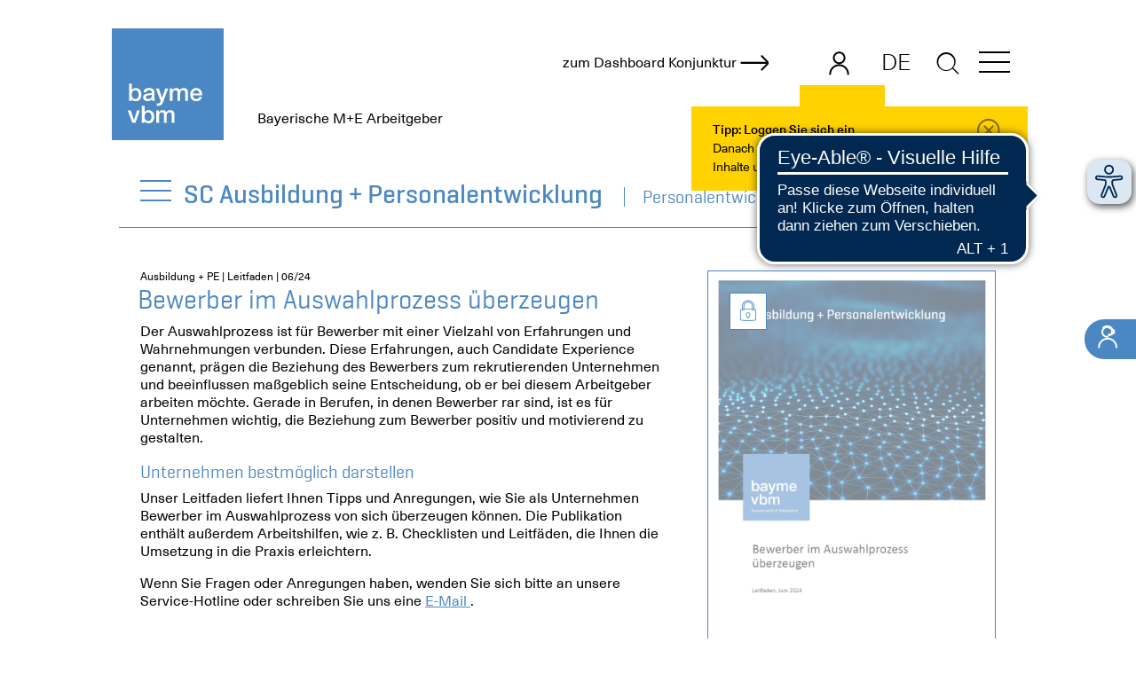

--- FILE ---
content_type: text/html;charset=UTF-8
request_url: https://www.baymevbm.de/baymevbm/ServiceCenter/Ausbildung-PE/Personalentwicklung/Personalentwicklung/Kompaktinformation-Bewerber-im-Auswahlprozess-%C3%BCberzeugen.jsp
body_size: 12107
content:





































                                                                   


    <!DOCTYPE html> <html lang="de" xml:lang="de"> <head> <meta charset="utf-8"> <meta http-equiv="Content-Type" content="text/html; charset=utf-8" /> <meta name="viewport" content="width=device-width, initial-scale=1.0, minimum-scale=1.0, user-scalable=yes"> <meta http-equiv="Cache-control" content="NO-CACHE"> <meta name="referrer" content="origin-when-cross-origin" /> <link rel="icon" href="/Layout/layout/favicons/bayem_vbm/favicon_ico.ico"> <link rel="shortcut icon" type="image/x-icon" href="/Layout/layout/favicons/bayem_vbm/favicon_ico.ico" /> <link rel="icon" type="image/png" sizes="16x16" href="/Layout/layout/favicons/bayem_vbm/favicon_bayme_vbm_favicon_16_16.png" /> <link rel="icon" type="image/png" sizes="32x32" href="/Layout/layout/favicons/bayem_vbm/favicon_bayme_vbm_favicon_32_32.png" /> <link rel="icon" type="image/png" sizes="96x96" href="/Layout/layout/favicons/bayem_vbm/favicon_bayme_vbm_favicon_96_96.png" /> <link rel="apple-touch-icon" sizes="57x57" href="/Layout/layout/favicons/bayem_vbm/favicon_bayme_vbm_apple_touch_icon_57_57.png" /> <link rel="apple-touch-icon" sizes="60x60" href="/Layout/layout/favicons/bayem_vbm/favicon_bayme_vbm_apple_touch_icon_60_60.png" /> <link rel="apple-touch-icon" sizes="72x72" href="/Layout/layout/favicons/bayem_vbm/favicon_bayme_vbm_apple_touch_icon_72_72.png" /> <link rel="apple-touch-icon" sizes="76x76" href="/Layout/layout/favicons/bayem_vbm/favicon_bayme_vbm_apple_touch_icon_76_76.png" /> <link rel="apple-touch-icon" sizes="114x114" href="/Layout/layout/favicons/bayem_vbm/favicon_bayme_vbm_apple_touch_icon_114_114.png" /> <link rel="apple-touch-icon" sizes="120x120" href="/Layout/layout/favicons/bayem_vbm/favicon_bayme_vbm_apple_touch_icon_120_120.png" /> <link rel="apple-touch-icon" sizes="144x144" href="/Layout/layout/favicons/bayem_vbm/favicon_bayme_vbm_apple_touch_icon_144_144.png" /> <link rel="apple-touch-icon" sizes="152x152" href="/Layout/layout/favicons/bayem_vbm/favicon_bayme_vbm_apple_touch_icon_152_152.png" /> <link rel="apple-touch-icon" sizes="180x180" href="/Layout/layout/favicons/bayem_vbm/favicon_bayme_vbm_apple_touch_icon_180_180.png" /> <link rel="icon" type="image/png" sizes="192x192" href="/Layout/layout/favicons/bayem_vbm/favicon_bayme_vbm_android_chrome_192_192.png" /> <meta name="msapplication-TileColor" content="#4f95c9" /> <meta name="msapplication-TileImage" content="/Layout/layout/favicons/bayem_vbm/favicon_bayme_vbm_smalltile.png"> <meta name="msapplication-square70x70logo" content="/Layout/layout/favicons/bayem_vbm/favicon_bayme_vbm_smalltile.png" /> <meta name="msapplication-square150x150logo" content="/Layout/layout/favicons/bayem_vbm/favicon_bayme_vbm_mediumtile.png" /> <meta name="msapplication-wide310x150logo" content="/Layout/layout/favicons/bayem_vbm/favicon_bayme_vbm_widetile.png" /> <meta name="msapplication-square310x310logo" content="/Layout/layout/favicons/bayem_vbm/favicon_bayme_vbm_largetile.png" /> <meta name="google-site-verification" content="SQrGiqqOAcZJD0YtrVSdoEKXtTY6Lv9rguntl7YGszc" /> <title>Als Unternehmen Bewerber in Auswahlprozessen für sich gewinnen</title> <meta name="description" content="Um Fachkräfte zu gewinnen, ist es für Unternehmen wichtig, die Beziehung zu den Bewerbern positiv zu gestalten. Unser Leitfaden liefert hierzu nützliche Tipps." /> <meta property="og:title" content="Als Unternehmen Bewerber in Auswahlprozessen für sich gewinnen" /> <meta property="og:description" content="Um Fachkräfte zu gewinnen, ist es für Unternehmen wichtig, die Beziehung zu den Bewerbern positiv zu gestalten. Unser Leitfaden liefert hierzu nützliche Tipps." /> <meta property="og:image" content="https://www.baymevbm.de/Layout/img/SocialMedia/bayme_vbm_fb.jpg"/> <meta name="twitter:image" content="https://www.baymevbm.de/Layout/img/SocialMedia/bayme_vbm_fb.jpg" /> <meta property="og:type" content="article" /> <meta property="og:site_name" content="bayme vbm" /> <meta property="og:url" content="https://www.baymevbm.de/baymevbm/ServiceCenter/Ausbildung-PE/Personalentwicklung/Personalentwicklung/Kompaktinformation-Bewerber-im-Auswahlprozess-%C3%BCberzeugen.jsp" /> <meta name="twitter:card" content="summary_large_image" /> <meta name="twitter:site" content="@baymevbm" /> <meta name="twitter:title" content="Als Unternehmen Bewerber in Auswahlprozessen für sich gewinnen" /> <meta name="twitter:description" content="Um Fachkräfte zu gewinnen, ist es für Unternehmen wichtig, die Beziehung zu den Bewerbern positiv zu gestalten. Unser Leitfaden liefert hierzu nützliche Tipps." /> <link rel="canonical" href="https://www.baymevbm.de/baymevbm/ServiceCenter/Ausbildung-PE/Personalentwicklung/Personalentwicklung/Kompaktinformation-Bewerber-im-Auswahlprozess-%C3%BCberzeugen.jsp" /> <meta http-equiv="Cache-Control" content="no-cache, no-store, must-revalidate" /> <meta http-equiv="Pragma" content="no-cache" /> <meta http-equiv="Expires" content="0" />      <link rel="stylesheet" href="/Layout/build/webpack2_build_portal_bayme_vbm_css_prod.css"> <!-- WEBEDIT: false --> </head> <body class="bayme-vbm portal-bayme-vbm frontend"> <a href="#main_content" class="skip-link">Zum Hauptinhalt springen</a>       <!-- HEADER --> <header class="header d-flex " id="header"> <a href="/baymevbm/index.jsp" class="col d-flex align-items-end mx-2 mx-lg-0 py-3 py-md-2"> <img src="/Layout/layout/logos/bayme_vbm/bayme_vbm_logo_svg.svg" class="logo" alt="Bayerische M+E Arbeitgeber" title="Bayerische M+E Arbeitgeber" /> <div class="logo-text text-black"> Bayerische M+E Arbeitgeber </div> </a> <div class="col header-tools justify-content-end d-flex no-print pr-2 pr-md-0 position-relative"> <a data-et-title="Dashboard Konjunktur M+E Bayern" data-et-tags="economic_dashboard" data-et-event="click" title="Dashboard Konjunktur M+E Bayern" href="https://dkome.baymevbm.de" class="text-black swiper-dakon mr-5 mt-1 swiper-dakon-baymevbm"> <div class="swiper-wrapper text-nowrap" id="swiper_dakon"> <div class="swiper-slide align-items-center d-flex"> <span>zum Dashboard Konjunktur</span> <span class="icon-medium icon-b-arrow ml-1 icon-strong"></span> </div> </div> </a>     <ul class="nav nav-tabs toolbar-nav-tabs flex-nowrap" id="toolbar">  <li class="nav-item align-items-start nav-item-login pointer"> <a data-backdroptarget="header" title="Login" class="nav-link icon icon-b-user icon-strong icon-medium h-100 position-relative font-size-33" id="tab_user" data-toggle="tab" data-bs-toggle="tab" data-target="#tab_user_content" data-bs-target="#tab_user_content"></a>   <div class="d-md-block d-none toolbar-tip px-5 toolbar_tip_login" id="toolbar_tip_login_small"> </div>  </li>   </ul> <div class="tab-content toolbar-tab-content">  <div class="tab-pane fade toolbar-tab-pane toolbar-tab-pane-user mt-2" id="tab_user_content">   <div class="d-flex justify-content-between"> <p class="text-primary mt-1 mb-3">Bitte geben Sie Ihre Login-Daten ein</p> <span class="icon-b-close icon-strong icon-medium close pointer" data-dismiss="modal" aria-label="close"></span> </div> <form action="/do.app/app/users/login" method="post" class="mb-3"> <input placeholder="E-Mail" required="required" class="form-control-icon border mb-3" name="login" /> <input placeholder="Passwort" required="required" autocomplete="off" class="form-control-icon border mb-3" name="password" type="password" />   <button class="form-control bg-primary white mb-3" name="Login" type="submit">Login</button> <input type="hidden" id="login_ok_url" name="login_ok_url" value="/baymevbm/ServiceCenter/Ausbildung-PE/Personalentwicklung/Personalentwicklung/Kompaktinformation-Bewerber-im-Auswahlprozess-überzeugen.jsp?&success=true" /> <input type="hidden" id="wrong_login_url" name="wrong_login_url" value="/baymevbm/ServiceCenter/Ausbildung-PE/Personalentwicklung/Personalentwicklung/Kompaktinformation-Bewerber-im-Auswahlprozess-überzeugen.jsp?&success=false" /> <div class="font-size-16 d-flex"> <input type="checkbox" id="stay_loggin" name="stay_loggin" /><label for="stay_loggin"></label> <label class="ml-1 text-primary" for="stay_loggin">Angemeldet bleiben</label> </div> <a class="text-primary font-size-16 d-flex mt-3 align-items-center" href="/baymevbm/Mitglieder/index.jsp"> <span class="icon-medium icon-b-arrow mr-3"></span> Passwort vergessen? </a> </form> <p class="text-primary my-3">Sie haben keine Login-Daten?</p> <a class="btn btn-primary d-block p-3 white" href="/baymevbm/Mitglieder/Mitglied-werden.jsp">Login-Daten beantragen</a> </div>   </div>    <div class="toolbar-tip px-4 w-100 w-md-75 w-xl-50 mt-5 font-size-14 toolbar_tip_login" id="toolbar_tip_login "> <div class="mr-4 me-md-5"><strong>Tipp: Loggen Sie sich ein</strong><br /><span class='text-wrap'>Danach haben Sie direkt Zugriff auf alle Inhalte und Services.</span></div> <span id="close_login_tip" class="icon icon-b-close btn-close me-md-3" data-target=".toolbar_tip_login"></span> </div>     <div class="nav-item language-switch"> <div class="language-switch-slide"> <a title="bayme vbm - Bayerische M+E Arbeitgeber" class="text-black pt-2 pl-3 pr-3 pb-1 " href="/baymevbm/index.jsp" >DE</a> <a title="bayme vbm - The Bavarian Employers’ Associations for the Metalworking + Electrical Industries" class="text-black pt-2 pl-3 pr-3 pb-1 " href="/baymevbm/en/index.jsp" >EN</a> </div> </div>  <form id="search_form" class="search-header " action="/baymevbm/Suche-4.jsp.is">  <label class="d-none" for="query_text">Suchbegriff/Webcode</label> <input aria-label="Suchbegriff/Webcode" class="search-header-input autocomplete query-text py-1 ms-n5 ms-md-0" id="query_text" data-form-id="#search_form" data-suggest-url="/do.app/search/search/suggestions/baymevbm" data-portal-value="baymevbm" name="queryText" type="text" placeholder="Suchbegriff/Webcode" autocomplete="false" /> <button title="Suche" type="submit" value="send" class="bg-transparent border-0 search-header-button mb-2"><span class="icon icon-search "></span></button> <input type="hidden" name="co" value="0" /> <input type="hidden" id="page_size_header" name="pageSize" value="25" /> <input type="hidden" id="sort_header" name="sort" value="Score" /> </form> <span tabindex="0" role="button" aria-controls="generic_navi" aria-controls="menu" aria-label="Menü öffnen" class="menu-button menu-button-main mb-auto" data-target=".header-navi" id="menu_button_main"> <span class="burger-icon"></span> </span> </div> <nav id="generic_navi" class="generic-navi header-navi d-none"> <ul class="no-style mt-3"> <li role="presentation" class="position-relative"> <a role="menuitem" class="" href="/baymevbm/Special-Content/OnlineServices-f%C3%BCr-Ihren-Betrieb/index.jsp" title="OnlineServices f&uuml;r Ihren Betrieb"> OnlineServices für Ihren Betrieb </a> <span class="icon mt-n2 font-size-19">&#9734;</span> </li> <li role="presentation"> <a role="menuitem" href="/baymevbm/index.jsp" title="Start" > Start </a> </li> <li class=""> <a class="" target="_self" href="/baymevbm/News-im-%C3%9Cberblick/index.jsp" title="News im &Uuml;berblick"> News im Überblick </a> </li> <li class=""> <a class="" target="_self" href="/baymevbm/Im-Fokus/Russland-Ukraine-Energiekrise/index.jsp" title="Im Fokus"> Im Fokus </a> <span class="icon icon-b-double-arrow icon-strong pointer "></span> <ul style=""> <li> <a class="" rel="noreferrer" target="_blank" href="/baymevbm/External-Link/zmib.jsp" title="Zukunft. Made in Bavaria.">Zukunft. Made in Bavaria. </a> </li> <li> <a class="" target="_self" href="/baymevbm/Im-Fokus/Tarifrunde-2026/index.jsp" title="Tarifrunde 2026">Tarifrunde 2026 </a> </li> <li> <a class="" target="_self" href="/baymevbm/Im-Fokus/Russland-Ukraine-Energiekrise/index.jsp" title="Russland | Ukraine | Energiekrise">Russland | Ukraine | Energiekrise </a> </li> <li> <a class="" target="_self" href="/baymevbm/Im-Fokus/Specials-f%C3%BCr-Start-ups/index.jsp" title="Specials f&uuml;r Start-ups">Specials für Start-ups </a> </li> </ul> </li> <li class="text-primary generic-navi-active"> <a class="text-primary " target="_self" href="/baymevbm/ServiceCenter/index.jsp" title="ServiceCenter"> ServiceCenter </a> <span class="icon icon-b-double-arrow icon-strong pointer "></span> <ul style="display: block;"> <li class=""><a class="text-body" href="/baymevbm/ServiceCenter/index.jsp" title="Übersicht" >Übersicht</a></li> <li> <a class="" target="_self" href="/baymevbm/ServiceCenter/Arbeitsorganisation/index.jsp" title="SC Arbeitsorganisation">SC Arbeitsorganisation </a> </li> <li> <a class="text-primary serif-strong" target="_self" href="/baymevbm/ServiceCenter/Ausbildung-PE/index.jsp" title="SC Ausbildung + PE"> SC Ausbildung + PE </a> </li> <li> <a class="" target="_self" href="/baymevbm/ServiceCenter/Finanzierung/index-2.jsp" title="SC Finanzierung">SC Finanzierung </a> </li> <li> <a class="" target="_self" href="/baymevbm/ServiceCenter/Forschung-Entwicklung/index.jsp" title="SC Forschung + Entwicklung">SC Forschung + Entwicklung </a> </li> <li> <a class="" target="_self" href="/baymevbm/ServiceCenter/International/index-2.jsp" title="SC International">SC International </a> </li> <li> <a class="" target="_self" href="/baymevbm/ServiceCenter/Nachhaltigkeit/index-2.jsp" title="SC Nachhaltigkeit">SC Nachhaltigkeit </a> </li> <li> <a class="" target="_self" href="/baymevbm/ServiceCenter/Netzwerk/index.jsp" title="SC Netzwerk">SC Netzwerk </a> </li> <li> <a class="" target="_self" href="/baymevbm/ServiceCenter/Personal/index-2.jsp" title="SC Personal">SC Personal </a> </li> <li> <a class="" target="_self" href="/baymevbm/ServiceCenter/Recht/index-2.jsp" title="SC Recht">SC Recht </a> </li> <li> <a class="" target="_self" href="/baymevbm/ServiceCenter/Statistik/index.jsp" title="SC Statistik">SC Statistik </a> </li> <li> <a class="" target="_self" href="/baymevbm/ServiceCenter/Tarif/index.jsp" title="SC Tarif">SC Tarif </a> </li> <li> <a class="" target="_self" href="/baymevbm/ServiceCenter/Transformation/index.jsp" title="SC Transformation">SC Transformation </a> </li> </ul> </li> <li class=""> <a class="" target="_self" href="/baymevbm/Termine-Veranstaltungen/index.jsp" title="Termine + Veranstaltungen"> Termine + Veranstaltungen </a> </li> </li> </li> </li> <li class=""> <a class="" target="_self" href="/baymevbm/Publikationen/index.jsp" title="Publikationen"> Publikationen </a> </li> <li class=""> <a class="" target="_self" href="/baymevbm/Tools-Vorlagen/index.jsp" title="Tools + Vorlagen"> Tools + Vorlagen </a> </li> <li class=""> <a class="" target="_self" href="/baymevbm/Videos/index.jsp" title="Videos"> Videos </a> </li> <li class=""> <a class="" target="_self" href="/baymevbm/PresseCenter/index.jsp" title="PresseCenter"> PresseCenter </a> <span class="icon icon-b-double-arrow icon-strong pointer "></span> <ul style=""> <li> <a class="" target="_self" href="/baymevbm/PresseCenter/Pressemitteilungen/index.jsp" title="Pressemitteilungen">Pressemitteilungen </a> </li> <li> <a class="" target="_self" href="/baymevbm/PresseCenter/Reden-und-Statements/index.jsp" title="Reden und Statements">Reden und Statements </a> </li> <li> <a class="" target="_self" href="/baymevbm/PresseCenter/Videos/index.jsp" title="Videos">Videos </a> </li> </ul> </li> <li class=""> <a class="" target="_self" href="/baymevbm/%C3%9Cber-uns/Startseite/index.jsp" title="&Uuml;ber uns"> Über uns </a> <span class="icon icon-b-double-arrow icon-strong pointer "></span> <ul style=""> <li> <a class="" target="_self" href="/baymevbm/%C3%9Cber-uns/Startseite/index.jsp" title="Startseite">Startseite </a> </li> <li> <a class="" target="_self" href="/baymevbm/%C3%9Cber-uns/Organisation/index-2.jsp" title="Unsere Organisation">Unsere Organisation </a> </li> <li> <a class="" target="_self" href="/baymevbm/%C3%9Cber-uns/Specials-f%C3%BCr-Mitglieder/index.jsp" title="Specials f&uuml;r Mitglieder">Specials für Mitglieder </a> </li> <li> <a class="" target="_self" href="/baymevbm/%C3%9Cber-uns/Mitglied-werden/index.jsp" title="Mitglied werden">Mitglied werden </a> </li> <li> <a class="" target="_self" href="/baymevbm/%C3%9Cber-uns/Regionen/index.jsp" title="Regionen">Regionen </a> </li> <li> <a class="" target="_self" href="/baymevbm/%C3%9Cber-uns/Halbjahresbericht/index.jsp" title="Halbjahresbericht">Halbjahresbericht </a> </li> <li> <a class="" target="_self" href="/baymevbm/%C3%9Cber-uns/Aussch%C3%BCsse/index.jsp" title="Aussch&uuml;sse">Ausschüsse </a> </li> <li> <a class="" target="_self" href="/baymevbm/%C3%9Cber-uns/Wichtige-Informationen/Datenschutz/index.jsp" title="Wichtige Informationen">Wichtige Informationen </a> </li> </ul> </li> <li class=""> <a class="" target="_self" href="/baymevbm/Regionen/index.jsp" title="Regionen"> Regionen </a> </li> <li class=""> <a class="" target="_self" href="/baymevbm/%C3%9Cber-uns/Ihre-Karriere-bei-uns/index.jsp" title="Karriere"> Karriere </a> </li> <li class=""> <a class="small mt-3" target="_self" href="/baymevbm/Datenschutz/index-3.jsp" title="Datenschutz"> Datenschutz </a> </li> </li> <li class=""> <a class="small" target="_self" href="/baymevbm/Impressum/index-3.jsp" title="Impressum"> Impressum </a> </li> <li class=""> <a class="small" target="_self" href="/baymevbm/Kontakt/index.jsp" title="Kontakt"> Kontakt </a> </li> </li> </li> </ul> </nav> </header> <!-- / HEADER -->  <style>body, html { overflow-x: hidden; }</style>
<div >
<!-- ARTICLE DETAILS --> <!-- HEADER NAVI --> <section class="header-nav container pt-3 pt-md-1 no-print "> <div class="position-relative z-index-2"> <div class="d-flex align-items-baseline w-100 pt-1"> <div role="navigation" aria-label="Navigationspfad" class="d-flex position-relative w-100 pl-4 pr-4 align-items-center pt-2 pb-3 z-index-0 "> <div class="border-bottom border-primary position-absolute position-b-0 z-index-1 w-100 position-l-0"></div> <span class="menu-button menu-button-primary menu-button-title mt-2 mt-md-0 no-print" data-target=".header-nav-sandwich" id="menu_button_title"> <span class="burger-icon"></span> </span> <ul class="header-nav-sandwich d-none z-index-1 "> <li class=""><a aria-label="Übersicht" class="text-body" href="../../index.jsp" title="Übersicht" >Übersicht</a></li> <li class="header-nav-sandwich-level-0"><a class="text-body " href="/baymevbm/ServiceCenter/Ausbildung-PE/Ausbildung/index.jsp" target="_self" title="Ausbildung" >Ausbildung</a></li> <li class="header-nav-sandwich-level-0"><a aria-label="Personalentwicklung" class="text-primary " href="/baymevbm/ServiceCenter/Ausbildung-PE/Personalentwicklung/index.jsp" target="_self" title="Personalentwicklung" >Personalentwicklung</a></li> <li class="header-nav-sandwich-level-1"><a aria-label="Personalentwicklung" class="text-primary " href="/baymevbm/ServiceCenter/Ausbildung-PE/Personalentwicklung/Personalentwicklung/index.jsp" target="_self" title="Personalentwicklung" >Personalentwicklung</a></li> </ul> <ul class="no-style m-0 p-0 pl-3 header-nav-breadcrumb serif"> <li class="pointer" onclick="window.location='../../index.jsp'"> <a class="text-primary " title="ServiceCenter Ausbildung + Personalentwicklung" href="../../index.jsp"> SC Ausbildung + Personalentwicklung </a> </li> <li class="no-print"><a aria-label="Personalentwicklung" class="" href="/baymevbm/ServiceCenter/Ausbildung-PE/Personalentwicklung/index.jsp" target="_self" title="Personalentwicklung" >Personalentwicklung</a></li> <li class="no-print"><a aria-label="Personalentwicklung" class="text-primary" href="/baymevbm/ServiceCenter/Ausbildung-PE/Personalentwicklung/Personalentwicklung/index.jsp" target="_self" title="Personalentwicklung" >Personalentwicklung</a></li> </ul> </div> </div> </div> </section> <!-- // HEADER NAVI --> <section id="main_content" class="article-details container mb-5 "> <div class="p-4"> <article class="mt-3 mt-md-4"> <section class="article-content clearfix d-flex flex-column-reverse d-lg-block">  <!-- ARTICLE RIGHT--> <section class="article-content-right"> <div class=" border-top-REMOVED ">   <section class="contact-overlay ml-5"> <button aria-label="Ihr Kontakt" name="Ihr Kontakt" class="contact-overlay-button pb-sm-0 mb-n1 ps-2" data-bs-toggle="collapse" data-bs-active="contact-overlay-button-open" data-bs-target="#contact_info"> <span class="contact-overlay-button-icon icon icon-b-contact icon-strong fs-2"></span> <span class="contact-overlay-button-text white pb-1">Ihr Kontakt</span> </button> <div id="contact_info" class="contact-overlay-info collapse ms-md-5 toggle-backdrop reset-collapse bg-body"> <div class="col-md-4 d-none d-md-block"> <p class="text-primary serif fs-5 mb-2">Kontakt in Ihrer Geschäftsstelle</p>       <p class="mb-4 fs-6"> Sobald Sie sich eingeloggt haben, finden Sie hier die passende Kontaktperson in Funktion Ihrer Geschäftsstelle vor Ort. </p> <div class="d-flex align-items-center pointer open-login"> <span class="bg-white border border-1 border-color-d5 text-primary icon-b-user icon-large me-2 p-3 rounded-circle"></span> <p class="text-primary serif mb-0 ">Log-in</p> </div>    </div> <div class="col-12 col-md" > <p class="text-primary serif fs-5 mb-2"> Autor*in des Beitrags </p> <div class="d-flex"> 		<div class=" "> <p class="serif fs-5 mb-0"> Lisa Weh</p> <p class="font-size-14"> Personalentwicklung </p> <a class="d-flex mb-3 text-body" href="tel:+4908955178317"> <span class="icon icon-b-phone icon-large mr-2 font-size-25 font-size-md-50"></span> <span class="serif fs-5 font-size-15 font-size-md-20">+49 (0) 89-551 78-317</span> </a> <a class="d-flex mb-3 text-body" href="tel:+49016095815953"> <span class="icon icon-b-mobile icon-large text-body mr-2 font-size-25 font-size-md-50"></span> <span class="serif fs-5 font-size-15 font-size-md-20">+49 (0) 160-958 15 953</span> </a> <a rel="nofollow" data-pvref="3200522" title="E-Mail senden" href="/baymevbm/Kontakt/index.jsp?contactID=6464768&ref=TmtkZG9mMnB2dVE9" class="d-flex mb-3 text-body align-items-center fs-5 serif font-size-15 font-size-md-20" target="_self"> <span class='icon icon-b-mail icon-large text-body mr-2 font-size-25 font-size-md-50'></span> E-Mail senden </a> </div>    	
 </div> </div> <div class="col-12 col-md">    <a href="/baymevbm/%C3%9Cber-uns/Organisation/Team-vor-Ort-Ehrenamt/index.jsp" class="d-flex align-items-center mb-3 text-body"> <span class="icon-b-card icon-big text-primary font-size-25 font-size-md-50 me-2"></span> <p class="fs-5 serif mb-0 font-size-15 font-size-md-20">bayme vbm<br />Teams vor Ort</p> </a>   <a class="d-flex align-items-center mb-3 text-body" title="E-Mail senden" href="/baymevbm/Kontakt/index.jsp?noContactID=true&ref=TmtkZG9mMnB2dVE9" > <span class="icon-b-mail icon-big text-primary font-size-25 font-size-md-50 me-2"></span> <p class="fs-5 serif mb-0 font-size-15 font-size-md-20">Kontaktformular</p> </a> </div> </div> </section>  <div data-content-md data-content-pub-img data-target="pub-img" data-bs-target="pub-img" class="d-none d-md-block"> <section class="publication-infos border position-relative p-2 text-right">    <span class="icon text-primary icon-b-lock-strong icon-medium border p-1 bg-white position-absolute position-t-4 position-l-4 z-index-1"></span>  <img id="pub_img_2565632" class="img-fluid opacity-5 bg-white" src="/Redaktion/Frei-zugaengliche-Medien/Abteilungen-GS/Bildung/2024/Titelbl%C3%A4tter/Bewerber-im-Auswahlprozess-%C3%BCberzeugen_small.png" alt="Bewerber im Auswahlprozess überzeugen " title="Bewerber im Auswahlprozess überzeugen " /> </section> </div> 		<a title="Hotline Ausbildung + Personalentwicklung +49 (0) 89-551 78-420" class=" d-flex pl-lg-4 p-2 align-items-center p-3 mt-4 " href="tel:null" > <span class="mr-3 icon-large icon-b-phone text-primary "></span> <div> <p class="microline mb-0 serif">Hotline Ausbildung + Personalentwicklung </p> <p class="font-light mb-0 fs-4 serif text-primary hyphens-auto text-wrap">+49 (0) 89-551 78-420</p> </div> </a>
 </div> </section> <!-- / ARTICLE RIGHT--> <section class="article-content-text-cols hyphens-auto">  <p class="mb-0 microline"> Ausbildung + PE | Leitfaden | 06/24 </p>                            <h1 class="hyphens-auto article-title article-title-medium"> Bewerber im Auswahlprozess überzeugen </h1> <!-- EVENT INFOS (MORE)--> <div class="d-lg-none" data-content-md data-content-event-more data-target="event-more" data-bs-target="event-more"></div> <div data-content-switch data-big data-content-events-serie data-target="events-serie" ></div> <!-- / EVENT INFOS (MORE)-->   <div class="" > <div class="cleaner"></div> <div class="margT textSection" > <div class="hyphens-auto hideOnSubmited text padR margB"> <p>Der Auswahlprozess ist für Bewerber mit einer Vielzahl von Erfahrungen und Wahrnehmungen verbunden. Diese Erfahrungen, auch Candidate Experience genannt, prägen die Beziehung des Bewerbers zum rekrutierenden Unternehmen und beeinflussen maßgeblich seine Entscheidung, ob er bei diesem Arbeitgeber arbeiten möchte. Gerade in Berufen, in denen Bewerber rar sind, ist es für Unternehmen wichtig, die Beziehung zum Bewerber positiv und motivierend zu gestalten.</p> <h2 class="text-primary fs-4">Unternehmen bestmöglich darstellen</h2> <p>Unser Leitfaden liefert Ihnen Tipps und Anregungen, wie Sie als Unternehmen Bewerber im Auswahlprozess von sich überzeugen können. Die Publikation enthält außerdem Arbeitshilfen, wie z. B. Checklisten und Leitfäden, die Ihnen die Umsetzung in die Praxis erleichtern.</p> <!--more--> <p>Wenn Sie Fragen oder Anregungen haben, wenden Sie sich bitte an unsere Service-Hotline oder schreiben Sie uns eine <a href="mailto:sc.awb@baymevbm.de" class=" textLink "> E-Mail </a> .</p> <div class="mt-3"> </div> <div class="article-buttons flex-column-reverse flex-lg-row no-print py-4 row"> <div class="col-lg-6 d-flex justify-content-start mb-3"> <a href="/baymevbm/ServiceCenter/Ausbildung-PE/Personalentwicklung/Personalentwicklung/Kompaktinformation-Bewerber-im-Auswahlprozess-%C3%BCberzeugen.jsp?openContact=true" title="bayme vbm Teams vor Ort" class="pr-3"> <span class="icon-big text-black icon-b-card"></span> </a> <a title="Print" data-et-title="Print Button(null)" data-et-tags="Button" data-et-event="click" class="pr-3 test" href="javascript: window.print();"> <span class="icon-big text-black icon-b-print"></span> </a> <div class="pr-md-3 pointer position-relative"> <span data-bs-toggle="collapse" data-bs-target="#share-" class="icon-big icon-b-sharing pointer position-relative z-index-1"></span> <div id="share-" class="collapse social-buttons position-t-0 position-absolute bg-grey p-3 mt-n2"> <div class="d-flex flex-wrap flex-md-nowrap align-items-center ml-5"> <span class="serif text-nowrap mx-3 fs-4">Teilen</span> <a data-et-title="Email Share (3200522)" data-et-tags="Button" data-et-event="click" class="mail" href="mailto:?subject=Bewerber im Auswahlprozess überzeugen &amp;body=Die Seite können Sie sich unter dieser Adresse anschauen:%0A%0A%0Ahttps://www.baymevbm.de/baymevbm/ServiceCenter/Ausbildung-PE/Personalentwicklung/Personalentwicklung/Kompaktinformation-Bewerber-im-Auswahlprozess-%C3%BCberzeugen.jsp" target="_blank"> <span class="icon-large text-primary icon-b-mail pr-3 pr-md-4 pl-2 pl-md-0"></span> </a> <a data-et-title="Socialmedia Share facebook (3200522)" data-et-tags="Button" data-et-event="click" rel="noreferrer" title="Facebook" href="https://www.facebook.com/sharer/sharer.php?u=https://www.baymevbm.de/baymevbm/ServiceCenter/Ausbildung-PE/Personalentwicklung/Personalentwicklung/Kompaktinformation-Bewerber-im-Auswahlprozess-%C3%BCberzeugen.jsp" target="_blank" > <img class="pr-3 pr-md-4 pb-2 pb-lg-0 pl-2 pl-md-0" src="/Layout/layout/icons/social/bayme_vbm_facebook_social_svg.svg" alt="Facebook" /> </a> <a data-et-title="Socialmedia Share linkedin (3200522)" data-et-tags="Button" data-et-event="click" rel="noreferrer" title="LinkedIn" href="https://www.linkedin.com/shareArticle?url=https://www.baymevbm.de/baymevbm/ServiceCenter/Ausbildung-PE/Personalentwicklung/Personalentwicklung/Kompaktinformation-Bewerber-im-Auswahlprozess-%C3%BCberzeugen.jsp" target="_blank" > <img class="pr-3 pr-md-4 pb-2 pb-lg-0 pl-2 pl-md-0" src="/Layout/layout/icons/social/bayme_vbm_linkedin_social_svg.svg" alt="LinkedIn" /> </a> <a data-et-title="Socialmedia Share xing (3200522)" data-et-tags="Button" data-et-event="click" rel="noreferrer" title="XING" href="https://www.xing.com/spi/shares/new?url=https://www.baymevbm.de/baymevbm/ServiceCenter/Ausbildung-PE/Personalentwicklung/Personalentwicklung/Kompaktinformation-Bewerber-im-Auswahlprozess-%C3%BCberzeugen.jsp" target="_blank" > <img class="pr-3 pr-md-4 pb-2 pb-lg-0 pl-2 pl-md-0" src="/Layout/layout/icons/social/bayme_vbm_xing_social_svg.svg" alt="XING" /> </a> </div> </div> </div> </div> <div class="d-md-none mb-4" data-content-sm data-content-pub-img data-target="pub-img" data-bs-target="pub-img"></div> <div class="col-lg-6 d-lg-flex flex-row-reverse mb-3">    <div class="align-items-center bg-yellow d-flex open-login pointer px-3"> <span class="icon icon-b-lock-strong icon-medium border border-black p-1 bg-white mr-3"></span> <span class="font-size-12 line-height-14">Diese Publikation steht nur Mitgliedern zur Verfügung.<br /> Bitte loggen Sie sich ein.</span> </div>  </div> </div>  <div class="clearfix"></div> </div> </div> </div> <div > </div> <div > 		<div  id="link_box_14882529" class="my-5  border-bottom border-top">
	    	<h3 class="box-headline p-3 mb-lg-0">
					Zum Thema
	        </h3>
			<div class="standard-swiper-container links-swiper-container my-3 px-3">
	            <div class="container position-relative overflow-hidden m-0 p-0">
	                <div class="links-swiper swiper-container">
	                    <div class="swiper-wrapper">
								<div class="swiper-slide py-3   ">	
										<a data-type="publication" title="Kompetent im Bewerbungsgespräch" target="_self" href="/baymevbm/ServiceCenter/Ausbildung-PE/Personalentwicklung/Personalentwicklung/Informationspapier-Kompetent-im-Bewerbungsgespr%C3%A4ch.jsp" class="d-flex flex-column-reverse justify-content-between">
<!-- no_article_id -->
		<p class="article-teaser">
			Im Bewerbungsverfahren ermöglichen gut strukturierte Gespräche eine zielgerichtete und objektive Auswahl der Bewerber. Unser Leitfaden vermittelt Tipps und Arbeitshilfen für die Konzeption und das erfolgreiche Führen von Bewerbungsgesprächen.
		</p>
	<h3 class="article-title article-title hyphens-auto pe-1 pe-lg-2 mt-1">Kompetent im Bewerbungsgespräch</h3>           	          
    <p class="microline mt-auto">Ausbildung + PE | Leitfaden | 05/24</p>          
										</a> 
								</div>
	          			</div>
	                    <div class="swiper-scrollbar"></div>
	                </div>
	            </div>
	        </div>
			
		</div>
 </div>      </section> </section> </article> </div> </section> <!-- // ARTICLE DETAILS -->
</div>
<footer> <div class="footer no-print"> <div class="d-flex align-items-center"> <ul class="footer-navi"> <li> <span class="link"> © bayme vbm 2026 </span> </li> <li> <a class="link hover-line-bottom-full" href="/baymevbm/Impressum/index-3.jsp">Impressum</a> </li> <li> <a class="link hover-line-bottom-full" href="/baymevbm/Datenschutz/index-3.jsp">Datenschutz</a> </li> <li> <a class="link hover-line-bottom-full" href="/baymevbm/Kontakt/index.jsp">Kontakt</a> </li> <li class="hidden-id white"> 3200522 </li> </ul> <script defer src="https://cdn.eye-able.com/configs/www.baymevbm.de.js"></script> <script defer src="https://cdn.eye-able.com/public/js/eyeAble.js"></script>  </div> <div> <a class="d-flex align-items-end" href="https://www.vbw-bayern.de" target="_blank"> <p class="footer-logo-text font-size-13">bayme vbm sind Mitglieder der vbw –<br />Vereinigung der Bayerischen Wirtschaft e. V.</p> <img alt="bayme vbm sind Mitglieder der vbw –<br />Vereinigung der Bayerischen Wirtschaft e. V." title="bayme vbm sind Mitglieder der vbw –<br />Vereinigung der Bayerischen Wirtschaft e. V." src="/Layout/layout/logos/vbw/vbw_logo_svg.svg" class="footer-logo" /> </a> </div> </div> </footer>  <div class="position-fixed top-50 end-0 mt-lg-5 z-index-1 no-print"> <button aria-label="nach oben" title="nach oben" id="top" class="btn btn-danger btn-light color-white px-3 rounded-end d-none bg-color-e2"> <span class="py-1 icon-b-arrow icon-rotate-270 icon-strong fs-4 color color-z1"></span> </button> </div>  <!-- check:bayme_vbm_2022 --> <!-- GLOBAL FOR BOTH PORTALS -->     <script type="text/javascript" src="/Layout/build/webpack2_build_portal_bayme_vbm_js_prod-2.js?rev=96771990"></script> <script type="text/javascript" src="/Layout/build/webpack2_build_runtime_js_prod-3.js"></script>    <!-- TEST -->  <!-- imported from /baymevbm/ServiceCenter/Ausbildung-PE/Personalentwicklung/Personalentwicklung/Kompaktinformation-Bewerber-im-Auswahlprozess-%C3%BCberzeugen.jsp with  --> <!-- imported ../../../../Tools/index-3.jsp --> <!-- skipCC false --> <!-- portal name bayme_vbm -->                                                              <script type="text/javascript"> var setChecked = function( cb , checked ){ if( checked ) { cb.setAttribute('checked','checked'); } else { cb.removeAttribute('checked'); } cb.checked = checked; }; </script>                          <link rel="stylesheet" type="text/css" href="https://www.baymevbm.de/Layout/js/cookieconsent/cookieconsent_css.css?rel=09.12.2025" /> <script src="https://www.baymevbm.de/Layout/js/cookieconsent/cookieconsent_js.js?rel=09.12.2025"></script>   <script> if(typeof _etracker !== 'undefined'){ var domain = document.location.host.replace("www.", ""); var cookieET = window.cookieconsent.utils.getCookie('cookieconsent_etracker_tracking'); if( cookieET == "true" ){ _etracker.enableCookies(domain); console.log("etracker.enableCookies"); } else { _etracker.disableCookies(domain); console.log("etracker.disableCookies"); } } var skipCC = false || false; if( ! /bot|google|baidu|bing|msn|duckduckbot|teoma|slurp|yandex/i.test(navigator.userAgent) && !skipCC ){ window.addEventListener("load", function(){ window.cookieconsent.initialise({ "layout": "basic-header-checkboxes", layouts: { 'basic-header-checkboxes': '{{header}}{{message}}{{link}}{{checkboxes}}{{compliance}}' }, "cookie": { "name": "cookie_enabled", "secure" : true, "expiryDays" : 90 }, "palette": { "popup": { "text": "#000", "background": "#fff" }, "button": { "text": "#fff", "background": "#4c8cc3" }, "header": { "text": "#fff", "background": "#4c8cc3" } }, "elements": { "checkboxes": '<div class="cc-checkboxes">{{checkboxes}}</div>', "header": '<div class="cc-header">{{header}}</div>', "message": '<div class="cc-message">{{message}}</div>', "link": '<div class="cc-link">{{link_pretext}} <span><img alt="Datenschutzerklärung" aria-label="Datenschutzerklärung" src="https://www.baymevbm.de/Layout/img/portal/icons/arrow_black_icon.svg" /> <a aria-label="Datenschutzerklärung" tabindex="0" href="{{href}}" target="_blank">{{link}}</a></span><br /></div>' }, "content": { "header": "Cookie-Einstellungen", "message": "<p>Um unser WebPortal optimal auf Ihre Bedürfnisse anzupassen, verwenden wir Cookies. Dazu zählen Cookies, die für den Betrieb der Website erforderlich sind, sowie solche, die zu Statistikzwecken oder zur Anzeige externer Inhalte genutzt werden.</p> <p>Bitte beachten Sie, dass Ihnen auf Basis Ihrer Einstellungen eventuell nicht alle Funktionalitäten auf unserem WebPortal zur Verfügung stehen.</p>", "dismiss": '<img alt="Einstellungen speichern und bestätigen" aria-label="Einstellungen speichern und bestätigen" height="9" src="https://www.baymevbm.de/Layout/img/portal/icons/arrow_icon-2.svg" />Einstellungen speichern und bestätigen', "link_pretext": "Weitere Informationen und die Möglichkeit zum Widerruf finden Sie in unserer", "link": "Datenschutzerklärung", "href": "/baymevbm/Datenschutz/index.jsp", "checkboxes": '<div class="cc-checkboxes-title"><b>Für folgende Cookies benötigen wir gemäß DSGVO Ihre Einwilligung</b></div>'+ '<div class="cc-checkboxes-text"></div>'+   '<div class="cc-checkbox"><input ' + ( window.cookieconsent.utils.getCookie( 'cookieconsent_vimeo_video' ) == 'true' ? 'checked="checked"': '' ) + ' data-cc="cookieconsent_vimeo_video" class="cc-cb float-left" type="checkbox" name="vimeo_video" aria-label="vimeo_video" id="vimeo_video" /> <span><b>Videoinhalte</b> (Vimeo – Cookie-Einsatz, Übertragung der IP–Adresse an Vimeo)</span> </div>'+   '' }, onPopupOpen: function() { var cccb = window.cookieconsent.utils.find(".cc-cb"); var cccb_all = window.cookieconsent.utils.find(".cc-cb-all"); window.cookieconsent.utils.each(cccb, function(ele){ window.cookieconsent.utils.addEvent(ele, 'click', function(event){ var cccb_checked = window.cookieconsent.utils.find('.cc-cb:checked'); if( cccb.length == cccb_checked.length ){ window.cookieconsent.utils.each(cccb_all, function( cb ){ setChecked( cb, true ) } ); } else { window.cookieconsent.utils.each(cccb_all, function( cb ){ setChecked( cb, false ) } ); } }); } ); window.cookieconsent.utils.each(cccb_all, function(ele){ window.cookieconsent.utils.addEvent(ele, 'click', function(event){ if( ele.checked ){ window.cookieconsent.utils.each(cccb, function( cb ){ setChecked( cb, true ) } ); } else { window.cookieconsent.utils.each(cccb, function( cb ){ setChecked( cb, false ) } ); } }); } ); }, onPopupClose: function() { var cc = this; var cccb = window.cookieconsent.utils.find(".cc-cb"); window.cookieconsent.utils.each(cccb, function(ele){ if( ele.checked ){ var cookiename = ele.getAttribute("data-cc"); var options = cc.options.cookie; window.cookieconsent.utils.setCookie(cookiename, true, options.expiryDays, options.domain, options.path, options.secure); } } ); location.reload(true); }, onInitialise: function (status) { } }, function (popup) { cookieconsentPopup = popup; }, function (err) { }); window.cookieconsent.utils.each(window.cookieconsent.utils.find(".cookieconsent-podigee-podcast"), function(ele){ window.cookieconsent.utils.addEvent(ele, 'click', function( event ){ var options = cookieconsentPopup.options.cookie; var url = window.location.pathname; window.cookieconsent.utils.setCookie("cookieconsent_podigee_podcast", true, options.expiryDays, options.domain, url, options.secure); var params = ele.getAttribute('data-params'); if( params ){ if (url.indexOf('?') > -1){ url += '&'+params }else{ url += '?'+params } } location.reload(true); }); } ); window.cookieconsent.utils.each(window.cookieconsent.utils.find(".cookieconsent-vimeo-video"), function(ele){ window.cookieconsent.utils.addEvent(ele, 'click', function( event ){ var options = cookieconsentPopup.options.cookie; var url = window.location.pathname; window.cookieconsent.utils.setCookie("cookieconsent_vimeo_video", true, options.expiryDays, options.domain, url, options.secure); var params = ele.getAttribute('data-params'); if( params ){ if (url.indexOf('?') > -1){ url += '&'+params }else{ url += '?'+params } } location.reload(true); }); } ); window.cookieconsent.utils.each(window.cookieconsent.utils.find(".cookieconsent-open"), function(ele){ window.cookieconsent.utils.addEvent(ele, 'click', function( event ){ cookieconsentPopup.open(); }); } ); }); } </script>     <style> .cc-banner.cc-bottom { bottom: 36px; } </style> <!-- / TEST -->     <!-- uid: kompaktinformation_bewerber_im_auswahlprozess_ueberzeugen etracker: true -->  <!-- Copyright (c) 2000-2022 etracker GmbH. All rights reserved. --> <!-- This material may not be reproduced, displayed, modified or distributed --> <!-- without the express prior written permission of the copyright holder. --> <!-- etracker tracklet 5.0 --> <script type="text/javascript">  var et_pagename = "Bewerber im Auswahlprozess überzeugen (3200522)";   var et_url = 'https%3A%2F%2Fwww.baymevbm.de%2Fbaymevbm%2FServiceCenter%2FAusbildung-PE%2FPersonalentwicklung%2FPersonalentwicklung%2FKompaktinformation-Bewerber-im-Auswahlprozess-%25C3%25BCberzeugen.jsp';         var et_areas = 'ServiceCenter/Ausbildung und PE/Personalentwicklung/Personalentwicklung';      </script> <script id="_etLoader" type="text/javascript" charset="UTF-8" data-cookie-lifetime="24" data-block-cookies="true" data-secure-code="DSEmss" src="https://code.etracker.com/code/e.js"></script> <!-- etracker tracklet 5.0 end -->    <script type="text/javascript"> $.getJSON( "https://dkome.baymevbm.de/extern", function( json ) { $.each(json.data, function( index, item ) { var swiper = $('#swiper_dakon'); if( item.value != null ){ var div = $('<div class="swiper-slide text-right">' +item.title+ '<span class="ml-2 text-' +item.color+ '">' +item.value+ '</span></div> '); div.prependTo(swiper); } }); var dakon = new Swiper ('.swiper-dakon', { direction: 'vertical', effect: 'slide', slidesPerView: 1, loop: true, height: 30, autoplay: { delay: 5000, reverseDirection: false, disableOnInteraction: false, }, }); }); </script>  <script type="text/javascript"> var ttlValue = Cookies.get('toolbar_tip_login') || 0; Cookies.set('toolbar_tip_login', ++ttlValue ); $('.toolbar-tip .btn-close').one('click', function(){ $('#toolbar_tip_login_small').remove(); Cookies.set('toolbar_tip_login', 5 ); } ); </script>  <script type="text/javascript"> $(document).ready(function (event) { $('#tab_logged').on('shown.bs.tab', function (e) { $('#nav-tabContent > div:not(:first-child)').removeClass('show active'); $('#tab_profile').tab('show'); });   }); </script>  <script type="text/javascript"> $( document ).ready(function() { var href = $(".inhouse a span.icon-b-mail").parent().attr('href'); var newUrl = href; if( href != undefined ){ if( !href.includes("?") ){ newUrl = newUrl + "?ok"; } if( "6464768" !== "" && !href.includes("stop") ){ newUrl = newUrl + "&contact_person_id=6464768" + "&id=3200522&stop_cp"; } $(".inhouse a span.icon-b-mail").parent().attr('href', newUrl); } }); </script>  <script type="text/javascript"> $(document).ready(function (event) {  }); </script>  <script type="text/javascript"> $(document).ready(function(){ $(document).on('click', '.publication-btn-order', function(){ $orderBtn = $(this); try { $orderBtn.block({message: null}); } catch (e){ logger.info(e); } var gotoCart = $orderBtn.data('goto-cart') == true; $.ajax({ url: $orderBtn.attr('href'), success: function(data, textStatus, jqXHR){ if ( gotoCart ){ window.location.href = '/vbw/Publikationen/Publikationsbestellung.jsp'; try { $orderBtn.unblock(); } catch (e){ logger.info(e); } } else { var executionUrl = jqXHR.getResponseHeader('X-Publication-Order-Execution-Url'); var executionKey = jqXHR.getResponseHeader('X-Publication-Order-Execution-Key'); var event = jQuery.Event('updateCart', { executionUrl: executionUrl, executionKey: executionKey }); $('#publication_order_form_container').trigger(event); $.ajax({ url: '', success: function(data, textStatus, jqXHR){ var numTotal = jqXHR.getResponseHeader('X-Publication-Order-Total-In-Cart'); $('.num-items-in-basket').each(function(index, el){ var $container = $(el); var checkPubId = $container.data('publication-id'); if ( checkPubId == null ){ $container.html(numTotal); } else { if ( data.hasOwnProperty(checkPubId) ){ var pubData = data[checkPubId]; var $inner = $container.find('.num-pub-items-in-basket'); $inner.html(pubData); var $prefix = $container.find('.prefix'); var $dib = $container.find('.default-in-basket'); if ( pubData > 0 ){ $dib.addClass('d-none'); $prefix.removeClass('d-none'); } else { $dib.removeClass('d-none'); $prefix.addClass('d-none'); } } } }); try { $orderBtn.unblock(); } catch (e){ logger.info(e); } } }); } } }); return false; }); }); </script> <style type="text/css"> .publication-teaser > div:last-child > *:last-child:after { content: '... Mehr lesen'; } </style> 
        		<style>
        			.publications-box-image-small {
        				min-height: 300px;
        			}
        			.links-swiper-container .swiper-slide {
					  	height: auto;
					}
        		</style>
		        <script type="text/javascript">
		            $( document ).ready(function() {
		                var swiper = new Swiper('.links-swiper', {
							  on: {
							    init: function () {
									if( $('.swiper-slide').length > 0  ){
										$('#link_box_14882529').removeClass('invisible');
									} else {
										$('#link_box_14882529').addClass('d-none');
									}
							    },
							  },
		                        autoHeight: false,
		                        centeredSlides:false,
		                        spaceBetween:20,
		                        navigation: {
		                            nextEl: '.links-swiper-container .swiper-button-next',
		                            prevEl: '.links-swiper-container .swiper-button-prev',
		                        },
		                        scrollbar: {
		                            el: '.links-swiper .swiper-scrollbar',
		                            draggable: true
		                        },
		                        breakpointsInverse: false,
		                        breakpoints: {
		                        	0: {
		                                slidesPerView: 1
		                            },
		                            768: {
		                                slidesPerView: 2
		                            },
		                            1024: {
		                                slidesPerView: 2
		                            },
		                            1440: {
		                                slidesPerView: 3
		                            }
		                        }
		                    });        
		            });
		        </script>
		     <script type="text/javascript"> $(document).on('eyeable:event', function(e) { if( _etracker != "undefined" ){ _etracker.sendEvent(new et_ClickEvent('Eye Able Event', e.detail)); } }); </script>  <script type="text/javascript"> $(function() { $(document).on('click', function(event) { var target = $(event.target); if ( !( target.parents(".header-navi").length || target.hasClass("header-navi") ) && !target.is("#menu_button_main") && !target.hasClass("burger-icon") && !$('.header-navi').hasClass("d-none") ) { event.stopPropagation(); $(".menu-button-open").trigger("click"); } }); }) </script>  <script type="text/javascript"> $( document ).ready(function() { window.onscroll = function() { if (document.body.scrollTop > 20 || document.documentElement.scrollTop > 20) { $("#top").removeClass("d-none"); } else{ $("#top").addClass("d-none"); } }; $("#top").click(function(event){ event.preventDefault(); document.body.scrollTop = 0; document.documentElement.scrollTop = 0; }); }); </script>  <script type="text/javascript"> $(document).on( "click", "[data-et-event=click]", function(event){ var ele = $(this); var title = ele.data("etTitle"); var tags = ele.data("etTags"); _etracker.sendEvent(new et_ClickEvent(title, tags)); } ); $(document).on( "click", "[data-et-event=download]", function(event){ var ele = $(this); var path = ele.data("etPath"); var type = ele.data("etType"); var kind = ele.data("etKind"); _etracker.sendEvent(new et_DownloadEvent(path, type, kind, 'download')); } ); </script>  
 
 </body> </html>










